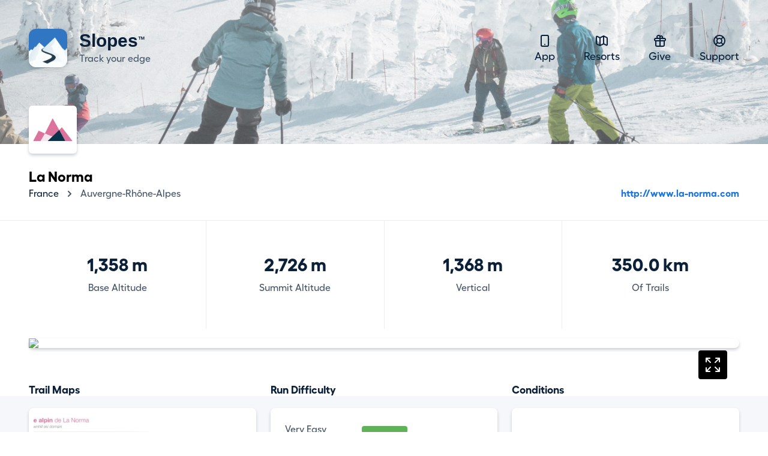

--- FILE ---
content_type: text/html; charset=UTF-8
request_url: https://getslopes.com/resorts/la_norma
body_size: 6030
content:
<!DOCTYPE html>
<html lang="en">
<head>
    <meta charset="UTF-8">
    <meta name="viewport" content="width=device-width, initial-scale=1.0">
    <title>La Norma</title>

    <meta name="description" content="With Slopes skiers and snowboarders can track and record their days hitting the trails. Show off your vertical, distance, speed, and more.">
    <meta name="keywords" content="snowboard,ski resort,ski area,skiing,ski trip,travel,skiing holiday,trail map,map,ski map,La Norma,la norma,France,France ski,Auvergne-Rhône-Alpes,Auvergne-Rhône-Alpes ski">
    <meta name="author" content="Breakpoint Studio" />

    <meta property="og:title" content="La Norma">
    <meta property="og:description" content="With Slopes skiers and snowboarders can track and record their days hitting the trails. Show off your vertical, distance, speed, and more.">

    <meta name="twitter:card" content="app">
    <meta name="twitter:site" content="@slopesapp">
    <meta name="twitter:app:name:iphone" content="Slopes Ski & Snowboard">
    <meta name="twitter:app:id:googleplay" content="com.consumedbycode.slopes">
    <meta name="twitter:app:id:iphone" content="643351983">
    <meta name="twitter:app:url:iphone" content="https://">
    <meta name="twitter:description" content="With Slopes skiers and snowboarders can track and record their days hitting the trails, get trail maps, check conditions, and more.">

    <meta property="al:ios:app_name" content="Slopes: Ski & Snowboard">
    <meta property="al:ios:app_store_id" content="643351983">
    <meta property="al:ios:url" content="https://">
    <meta property="al:android:package" content="com.consumedbycode.slopes">

    <link rel="preload" href="https://getslopes.com/fonts/Fellix-Medium.otf" as="font" crossorigin>
    <link rel="preload" href="https://getslopes.com/fonts/Fellix-Bold.otf" as="font" crossorigin>
    <link rel="stylesheet" href="/css/app.css?id=2ad64f4bcb4fa350945f3cab4d526416">
    <script defer src="/js/app.js?id=ffd22f54119e6a98fece3afaba0d292f"></script>

    <meta name="apple-itunes-app" content="app-id=643351983, affiliate-data=at=10l6oN&ct=homepage"/>
    <meta name="google-site-verification" content="5s5A1bIggFZRKFb7NoeW3Za9Z_jFCIotpH5pw5ZOLh8" />

    <link rel="canonical" href="https://getslopes.com/resorts/la_norma" />

    <meta name="theme-color" content="#D8F1FF" />

    <link rel="icon" href="https://getslopes.com/favicon.ico" type="image/ico" />
    <link rel="shortcut icon" href="https://getslopes.com/images/favicon.png" />
    <link rel="icon" href="https://getslopes.com/images/favicon-16x16.png" type="image/png" sizes="16x16">
    <link rel="icon" href="https://getslopes.com/images/favicon-32x32.png" type="image/png" sizes="32x32">
    <link rel="icon" href="https://getslopes.com/images/favicon-192x192.png" type="image/png" sizes="192x192">
    <link rel="icon" href="https://getslopes.com/images/favicon-512x512.png" type="image/png" sizes="512x512">
    <link rel="icon" href="https://getslopes.com/images/logo.svg" type="image/svg+xml">
    <link rel="apple-touch-icon" href="https://getslopes.com/images/apple-touch-icon.png" />

    

  <script src="https://cdn.usefathom.com/script.js" data-site="WYBFAGRZ" defer></script>

    <meta itemprop="imageObject" content="https://dnyjvzj5aqor7.cloudfront.net/logos/6aec27b3-60e1-11e3-8af3-c42c031157e6/q0A9tDW0RNLDnP8FNguvQnpMVnRuvzrNCXb8E2mv.png">
        
        <meta property="og:type" content="place">
        <meta property="og:image" content="https://dnyjvzj5aqor7.cloudfront.net/logos/6aec27b3-60e1-11e3-8af3-c42c031157e6/q0A9tDW0RNLDnP8FNguvQnpMVnRuvzrNCXb8E2mv.png">
        <meta property="place:location:latitude" content="45.191003">
        <meta property="place:location:longitude" content="6.712060">
        <meta name="geo.position" content="45.191003; 6.712060">
        <meta name="geo.placename" content="La Norma">

        <!-- <meta name="apple-itunes-app" content="app-id=643351983, app-clip-bundle-id=com.consumedbycode.slopes.Clip, app-argument=https://my.getslopes.com/resorts/la_norma"> -->
</head>
<body class="min-h-screen font-sans text-gray-900 font-medium antialiased bg-white">
    <div
        class="pb-20 bg-cover bg-left bg-no-repeat"
        style="background-image: linear-gradient(to bottom, rgba(255, 255, 255, .4) 19.75%, rgba(255, 255, 255, .3) 100%), url('/images/resorts/hero-2022.jpg')"
    >
        <div class="relative w-full">
    <header x-data="{ navIsOpen: false }" class="relative max-w-7xl mx-auto w-full flex items-center justify-between px-4 py-5 md:py-12 lg:px-12">
        <div class="w-full flex items-center justify-between">
            <a href="/" class="inline-flex items-center space-x-5">
                <img src="/images/icon@2x.png" alt="Logo" class="w-10 h-10 rounded-xl shadow-sm md:w-16 md:h-16">
                <span class="inline-flex flex-col">
                    <span class="font-bold text-lg leading-6 md:text-3xl title-font">Slopes <span class="text-xs relative -top-2 -left-2">&#8482;</span></span>
                    <span class="text-gray-700 text-sm leading-4 md:text-base">Track your edge</span>
                </span>
            </a>
            <button class="p-3 rounded-md transition md:hidden focus:outline-none focus:bg-gray-300 focus:bg-opacity-20" @click="navIsOpen = ! navIsOpen">
                <svg class="w-4" viewBox="0 0 16 14" fill="none">
                    <path fill-rule="evenodd" clip-rule="evenodd" d="M0 1C0 0.447715 0.447715 0 1 0H15C15.5523 0 16 0.447715 16 1C16 1.55228 15.5523 2 15 2H1C0.447715 2 0 1.55228 0 1ZM0 7C0 6.44772 0.447715 6 1 6H15C15.5523 6 16 6.44772 16 7C16 7.55228 15.5523 8 15 8H1C0.447715 8 0 7.55228 0 7ZM1 12C0.447715 12 0 12.4477 0 13C0 13.5523 0.447715 14 1 14H15C15.5523 14 16 13.5523 16 13C16 12.4477 15.5523 12 15 12H1Z" fill="#0B2039" />
                </svg>
            </button>
        </div>
        <!-- Mobile Nav -->
        <nav x-show="navIsOpen" x-cloak class="z-20 absolute top-16 right-4 w-48 bg-white rounded-lg shadow-sm md:hidden">
            <div class="p-6">
                <h2 class="font-bold text-lg">Navigation</h2>
                <div class="mt-3 flex flex-col space-y-2">
                    <a href="/" class="text-lg text-gray-700">
                        <svg xmlns="http://www.w3.org/2000/svg" class="h-6 w-6 inline-block mr-2" fill="none" viewBox="0 0 24 24" stroke="currentColor">
                            <path stroke-linecap="round" stroke-linejoin="round" stroke-width="2" d="M12 18h.01M8 21h8a2 2 0 002-2V5a2 2 0 00-2-2H8a2 2 0 00-2 2v14a2 2 0 002 2z" />
                        </svg>
                        App
                    </a>
                    <a href="/resorts" class="text-lg text-gray-700">
                        <svg xmlns="http://www.w3.org/2000/svg" class="h-6 w-6 inline-block mr-2" fill="none" viewBox="0 0 24 24" stroke="currentColor">
                            <path stroke-linecap="round" stroke-linejoin="round" stroke-width="2" d="M9 20l-5.447-2.724A1 1 0 013 16.382V5.618a1 1 0 011.447-.894L9 7m0 13l6-3m-6 3V7m6 10l4.553 2.276A1 1 0 0021 18.382V7.618a1 1 0 00-.553-.894L15 4m0 13V4m0 0L9 7" />
                        </svg>
                        Resorts
                    </a>
                    <a href="https://my.getslopes.com/give" class="text-lg text-gray-700">
                        <svg xmlns="http://www.w3.org/2000/svg" class="h-6 w-6 inline-block mr-2" fill="none" viewBox="0 0 24 24" stroke="currentColor">
                            <path stroke-linecap="round" stroke-linejoin="round" stroke-width="2" d="M12 8v13m0-13V6a2 2 0 112 2h-2zm0 0V5.5A2.5 2.5 0 109.5 8H12zm-7 4h14M5 12a2 2 0 110-4h14a2 2 0 110 4M5 12v7a2 2 0 002 2h10a2 2 0 002-2v-7" />
                        </svg>
                        Give
                    </a>
                    <a href="https://slopes.helpscoutdocs.com/" target="_blank" rel="nofollowe" class="text-lg text-gray-700">
                        <svg xmlns="http://www.w3.org/2000/svg" class="h-6 w-6 inline-block mr-2" fill="none" viewBox="0 0 24 24" stroke="currentColor">
                            <path stroke-linecap="round" stroke-linejoin="round" stroke-width="2" d="M18.364 5.636l-3.536 3.536m0 5.656l3.536 3.536M9.172 9.172L5.636 5.636m3.536 9.192l-3.536 3.536M21 12a9 9 0 11-18 0 9 9 0 0118 0zm-5 0a4 4 0 11-8 0 4 4 0 018 0z" />
                        </svg>
                        Support
                    </a>
                </div>
            </div>
            <div class="flex items-center justify-between p-6 border-t border-gray-300 border-opacity-50">
                <a href="https://twitter.com/slopesapp">
                    <img class="w-5 h-5" src="/images/twitter.svg" alt="Twitter" width="20" height="20" />
                </a>
                <a href="https://www.instagram.com/slopesapp/">
                    <img class="w-5 h-5" src="/images/instagram.svg" alt="Instagram" width="20" height="20" />
                </a>
                <a href="https://www.facebook.com/slopesapp">
                    <img class="w-5 h-5" src="/images/facebook.svg" alt="Facebook" width="20" height="20" />
                </a>
            </div>
        </nav>
        <!-- Desktop Nav -->
        <nav class="hidden md:flex md:items-center md:space-x-12 text-center">
            <a href="/" class="text-lg transition-colors hover:text-gray-700">
                <svg xmlns="http://www.w3.org/2000/svg" class="h-6 w-6 inline-block" fill="none" viewBox="0 0 24 24" stroke="currentColor">
                    <path stroke-linecap="round" stroke-linejoin="round" stroke-width="2" d="M12 18h.01M8 21h8a2 2 0 002-2V5a2 2 0 00-2-2H8a2 2 0 00-2 2v14a2 2 0 002 2z" />
                </svg>
                App
            </a>
            <a href="/resorts" class="text-lg transition-colors hover:text-gray-700">
                <svg xmlns="http://www.w3.org/2000/svg" class="h-6 w-6 inline-block" fill="none" viewBox="0 0 24 24" stroke="currentColor">
                    <path stroke-linecap="round" stroke-linejoin="round" stroke-width="2" d="M9 20l-5.447-2.724A1 1 0 013 16.382V5.618a1 1 0 011.447-.894L9 7m0 13l6-3m-6 3V7m6 10l4.553 2.276A1 1 0 0021 18.382V7.618a1 1 0 00-.553-.894L15 4m0 13V4m0 0L9 7" />
                </svg>
                Resorts
            </a>
            <a href="https://my.getslopes.com/give" class="text-lg transition-colors hover:text-gray-700">
                <svg xmlns="http://www.w3.org/2000/svg" class="h-6 w-6 inline-block" fill="none" viewBox="0 0 24 24" stroke="currentColor">
                    <path stroke-linecap="round" stroke-linejoin="round" stroke-width="2" d="M12 8v13m0-13V6a2 2 0 112 2h-2zm0 0V5.5A2.5 2.5 0 109.5 8H12zm-7 4h14M5 12a2 2 0 110-4h14a2 2 0 110 4M5 12v7a2 2 0 002 2h10a2 2 0 002-2v-7" />
                </svg>
                Give
            </a>
            <a href="https://slopes.helpscoutdocs.com/" target="_blank" rel="nofollowe" class="text-lg transition-colors hover:text-gray-700">
                <svg xmlns="http://www.w3.org/2000/svg" class="h-6 w-6 inline-block" fill="none" viewBox="0 0 24 24" stroke="currentColor">
                    <path stroke-linecap="round" stroke-linejoin="round" stroke-width="2" d="M18.364 5.636l-3.536 3.536m0 5.656l3.536 3.536M9.172 9.172L5.636 5.636m3.536 9.192l-3.536 3.536M21 12a9 9 0 11-18 0 9 9 0 0118 0zm-5 0a4 4 0 11-8 0 4 4 0 018 0z" />
                </svg>
                Support
            </a>
        </nav>
    </header>
</div>
    </div>
    <div class="-mt-16 max-w-7xl mx-auto px-4 lg:px-12">
        <span class="inline-block mr-6 flex-none bg-white rounded-md shadow overflow-hidden">
            <img class="w-auto h-20" src="https://dnyjvzj5aqor7.cloudfront.net/logos/6aec27b3-60e1-11e3-8af3-c42c031157e6/q0A9tDW0RNLDnP8FNguvQnpMVnRuvzrNCXb8E2mv.png" />
        </span>
        <div>
            <h1 class="mt-4 text-2xl font-bold text-black">
                La Norma
            </h1>
            <div class="space-y-4 sm:space-y-0 sm:space-x-4 sm:flex sm:items-end sm:justify-between">
                <nav class="flex items-center">
                    <a
                        href="/resorts/explore/france"
                        class="text-gray-900 hover:text-gray-700 transition"
                    >
                        France
                    </a>
                    <svg class="flex-shrink-0 mx-2 h-5 w-5 text-gray-700" xmlns="http://www.w3.org/2000/svg" viewBox="0 0 20 20" fill="currentColor">
                        <path fill-rule="evenodd" d="M7.293 14.707a1 1 0 010-1.414L10.586 10 7.293 6.707a1 1 0 011.414-1.414l4 4a1 1 0 010 1.414l-4 4a1 1 0 01-1.414 0z" clip-rule="evenodd" />
                    </svg>
                    <a
                        href="/resorts/explore/france/auvergne-rhone-alpes"
                        class="text-gray-700 hover:text-gray-600 transition"
                    >
                        Auvergne-Rhône-Alpes
                    </a>
                </nav>
                                    <a href="http://www.la-norma.com" class="inline-block font-bold text-blue-600 hover:text-blue-700">
                        http://www.la-norma.com
                    </a>
                            </div>
        </div>
    </div>

    <main class="mt-8">
        <div class="pb-24 border-t border-gray-700 border-opacity-10">
            <div class="max-w-7xl mx-auto lg:px-12">
                                    <div class="grid grid-cols-2 gap-px bg-gray-700 bg-opacity-10 lg:grid-cols-4">
                                                    <div class="py-6 px-3 text-gray-700 text-center bg-white lg:py-14">
                                <strong class="block text-2xl font-bold text-gray-900 lg:text-3xl">1,358 m</strong>
                                <div class="lg:mt-2">Base Altitude</div>
                            </div>
                                                                            <div class="py-6 px-3 text-gray-700 text-center bg-white lg:py-14">
                                <strong class="block text-2xl font-bold text-gray-900 lg:text-3xl">2,726 m</strong>
                                <div class="lg:mt-2">Summit Altitude</div>
                            </div>
                                                                            <div class="py-6 px-3 text-gray-700 text-center bg-white lg:py-14">
                                <strong class="block text-2xl font-bold text-gray-900 lg:text-3xl">1,368 m</strong>
                                <div class="lg:mt-2">Vertical</div>
                            </div>
                                                                            <div class="py-6 px-3 text-gray-700 text-center bg-white lg:py-14">
                                <strong class="block text-2xl font-bold text-gray-900 lg:text-3xl">350.0 km</strong>
                                <div class="lg:mt-2">Of Trails</div>
                            </div>
                                                                    </div>
                            </div>
        </div>
        <div class="-mt-24 relative">
            <div class="absolute inset-0 flex flex-col pt-24">
                <div class="flex-1 bg-gray-100"></div>
            </div>
            <div class="relative max-w-7xl mx-auto pb-12 px-4 lg:px-12 lg:pb-32">
                <div class="mt-4 flex-1 bg-white rounded-lg shadow mb-4">
                    <a class="block relative" href="/resorts/la_norma/explore/">
                        <svg xmlns="http://www.w3.org/2000/svg" fill="none" viewBox="0 0 24 24" stroke-width="1.5" stroke="currentColor" class="w-12 h-12 bg-black p-2 inline-block rounded text-white" style="position: absolute; top: 20px; right: 20px;">
                            <path stroke-linecap="round" stroke-linejoin="round" d="M3.75 3.75v4.5m0-4.5h4.5m-4.5 0L9 9M3.75 20.25v-4.5m0 4.5h4.5m-4.5 0L9 15M20.25 3.75h-4.5m4.5 0v4.5m0-4.5L15 9m5.25 11.25h-4.5m4.5 0v-4.5m0 4.5L15 15" />
                        </svg>

                        <img class="w-full" style="aspect-ratio: 5 / 3;" src="https://my.getslopes.com/api/v2/resorts/images/6aec27b3-60e1-11e3-8af3-c42c031157e6/map.png?size=2&amp;style=light&amp;generation=4Xg" />

                        
                    </a>
                </div>
                <div class="mt-14 grid grid-cols-3 gap-x-6 gap-y-10 md:grid-cols-6 lg:grid-cols-9">
                    <div class="col-span-3 flex flex-col">
                        <h2 class="text-lg font-bold">Trail Maps</h2>
                        <div class="mt-4 flex-1 bg-white rounded-lg shadow px-2 py-2">
                                                            <div class="overflow-x-auto flex flex-no-wrap space-x-2 h-full">
                                                                            <a
                                            href="/resorts/la_norma/maps/1"
                                            class="relative h-full w-48 flex-shrink-0 inline-flex rounded-md overflow-hidden"
                                        >
                                            <img class="inset-0 w-full h-full object-cover" src="https://dnyjvzj5aqor7.cloudfront.net/maps/6aec27b3-60e1-11e3-8af3-c42c031157e6/UE5pkZqiHvGJV8USzvJebPpgmV592nYy1xSyVYxn.jpg" />
                                        </a>
                                                                    </div>
                                                    </div>
                    </div>
                    <div class="col-span-3 flex flex-col">
                        <h2 class="text-lg font-bold">Run Difficulty</h2>
                        <div class="mt-4 flex-1 flex items-center bg-white rounded-lg shadow p-6">
                            <div class="w-full">
                                <dl class="space-y-6">
                                                                            <div class="flex items-center">
                                            <dt class="w-24 text-gray-700">Very Easy</dt>
                                            <dd style="width: 23.170731707317%; background-color: #5FB257;" class="ml-8 h-3 rounded">
                                                <span class="sr-only"></span>
                                            </dd>
                                        </div>
                                                                                                                <div class="flex items-center">
                                            <dt class="w-24 text-gray-700">Easy</dt>
                                            <dd style="width: 33.536585365854%; background-color: #3473B7;" class="ml-8 h-3 rounded">
                                                <span class="sr-only"></span>
                                            </dd>
                                        </div>
                                                                                                                <div class="flex items-center">
                                            <dt class="w-24 text-gray-700">Intermediate</dt>
                                            <dd style="width: 32.926829268293%; background-color: #D93731;" class="ml-8 h-3 rounded">
                                                <span class="sr-only"></span>
                                            </dd>
                                        </div>
                                                                                                                <div class="flex items-center">
                                            <dt class="w-24 text-gray-700">Expert</dt>
                                            <dd style="width: 10.365853658537%; background-color: #000000;" class="ml-8 h-3 rounded">
                                                <span class="sr-only"></span>
                                            </dd>
                                        </div>
                                                                                                        </dl>
                            </div>
                        </div>
                    </div>
                                            <div class="col-span-3 flex flex-col">
                            <h2 class="text-lg font-bold">Conditions</h2>
                            <div class="mt-4 flex-1 flex flex-col bg-white rounded-lg shadow">
                                <div class="flex-1 flex items-center space-x-4 p-6">
                                                                            <img class="-ml-2 -mt-2 w-14" src="/images/conditions/packed.svg" alt="packed" />
                                                                        <p class="text-gray-700">Some new snow in the last week.</p>
                                </div>
                                <div class="w-full flex justify-between px-6 py-3 border-t border-gray-300 border-opacity-50">
                                    <span class="text-sm">Powered by Slopes</span>
                                    <span class="text-sm text-gray-600">Last updated 5 hours ago</span>
                                </div>
                            </div>
                        </div>
                                                                <div class="col-span-3 flex flex-col md:col-span-6 lg:col-span-9">
                            <h2 class="text-lg font-bold">Daily Averages</h2>
                            <div class="mt-4 flex-1 bg-white rounded-lg shadow overflow-hidden">
                                <div class="grid grid-cols-2 gap-px bg-gray-700 bg-opacity-10 md:grid-cols-3 xl:grid-cols-6">
                                                                            <div class="py-6 px-3 text-gray-700 text-center bg-white lg:py-14">
                                            <strong class="block text-2xl font-bold text-gray-900 lg:text-3xl">2,984 m</strong>
                                            <div class="lg:mt-2">Vertical</div>
                                        </div>
                                                                                                                <div class="py-6 px-3 text-gray-700 text-center bg-white lg:py-14">
                                            <strong class="block text-2xl font-bold text-gray-900 lg:text-3xl">17.5 km</strong>
                                            <div class="lg:mt-2">Distance</div>
                                        </div>
                                                                                                                <div class="py-6 px-3 text-gray-700 text-center bg-white lg:py-14">
                                            <strong class="block text-2xl font-bold text-gray-900 lg:text-3xl">1h</span> 8m</strong>
                                            <div class="lg:mt-2">Time on Runs</div>
                                        </div>
                                                                                                                <div class="py-6 px-3 text-gray-700 text-center bg-white lg:py-14">
                                            <strong class="block text-2xl font-bold text-gray-900 lg:text-3xl">0h</span> 49m</strong>
                                            <div class="lg:mt-2">Time on Lifts</div>
                                        </div>
                                                                                                                <div class="py-6 px-3 text-gray-700 text-center bg-white lg:py-14">
                                            <strong class="block text-2xl font-bold text-gray-900 lg:text-3xl">28.9 km/h</strong>
                                            <div class="lg:mt-2">Average Speed</div>
                                        </div>
                                                                                                                <div class="py-6 px-3 text-gray-700 text-center bg-white lg:py-14">
                                            <strong class="block text-2xl font-bold text-gray-900 lg:text-3xl">9 runs</strong>
                                            <div class="lg:mt-2">Recorded</div>
                                        </div>
                                                                                                        </div>
                            </div>
                        </div>
                                                        </div>
            </div>
        </div>

        <div class="pt-16 bg-white lg:pt-8">
            <section class="relative max-w-7xl mx-auto lg:px-12 lg:mt-24">
    <div class="py-10 px-4 md:py-20 lg:py-32 lg:rounded-xl" style="background-image: linear-gradient(to bottom, rgba(27, 118, 220, 1) 61.65%, rgba(27, 118, 220, 0.12)">
        <div class="max-w-2xl mx-auto lg:text-center">
            <h2 class="text-white font-bold text-3xl tracking-tight md:text-4xl lg:text-5xl">
                Join the <span class="relative"><span class="absolute inset-0 -my-0.5 -mx-1 bg-blue-700 transform -skew-y-2"></span><span class="relative">millions</span></span> of skiers that have downloaded Slopes.
            </h2>
            <p class="mt-2 text-white text-lg lg:mt-4 lg:text-xl">Whether you're learning to ski at a local resort, or an expert deep in the backcountry grabbing untracked pow, Slopes will be your most-trusted ski companion.</p><p class="mt-2 text-white text-lg lg:mt-4 lg:text-xl">Available on Android, iOS, and Apple Watch.</p>
            <div class="mt-6 flex space-x-2 lg:mt-12 lg:space-x-4 lg:justify-center">
                <a href="https://itunes.apple.com/us/app/slopes/id643351983?ls=1&mt=8&at=10l6oN&ct=homepage" target="_blank" rel="nofollower" class="shadow rounded-xl overflow-hidden transition-opacity hover:opacity-80 bg-black" onclick="window.fathom.trackGoal('OHUAA0BF', 0);">
    <img class="h-12" src="/images/download-apple.svg" alt="Download on the Apple app store" width="142" height="48">
</a>
                <a href="https://play.google.com/store/apps/details?id=com.consumedbycode.slopes" target="_blank" rel="nofollower" class="shadow rounded-xl overflow-hidden transition-opacity hover:opacity-80 bg-black" onclick="window.fathom.trackGoal('TN71XHWH', 0);">
    <img class="h-12" src="/images/download-google.svg" alt="Download on the Google Play store" width="167" height="48">
</a>
            </div>
        </div>
    </div>
</section>
            <footer class="max-w-7xl w-full mx-auto lg:px-12">
    <div class="max-w-4xl mx-auto pt-20 pb-12 lg:grid lg:grid-cols-3 lg:items-start lg:py-32">
        <div class="flex justify-center">
            <a href="/" class="inline-flex items-center space-x-5 lg:flex-col lg:text-center lg:space-x-0 lg:space-y-4">
                <img src="/images/icon@2x.png" alt="Logo" class="w-10 h-10 rounded-xl shadow-sm md:w-16 md:h-16 lg:w-10 lg:h-10">
                <span class="inline-flex flex-col">
                    <span class="font-bold text-lg leading-6 md:text-3xl lg:text-xl title-font">Slopes</span>
                    <span class="text-gray-700 text-sm leading-4 md:text-base lg:text-sm">Track your edge</span>
                </span>
            </a>
        </div>
        <nav class="mt-14 grid grid-cols-3 px-4 lg:col-span-2 lg:grid-cols-3 lg:mt-0 lg:px-0">
            <div class="flex justify-center">
                <div>
                    <div class="space-y-2 flex flex-col items-start">
                        <a class="text-lg text-gray-700 transition-colors hover:text-gray-900" href="/premium">Slopes Premium</a>
                        <a class="text-lg text-gray-700 transition-colors hover:text-gray-900" href="/">Mobile App</a>
                        <a class="text-lg text-gray-700 transition-colors hover:text-gray-900" href="/resorts">Resorts</a>
                        <a class="text-lg text-gray-700 transition-colors hover:text-gray-900" href="https://blog.getslopes.com">Blog</a>
                    </div>
                </div>
            </div>
            <div class="flex justify-center">
                <div>
                    
                    <div class="space-y-2 flex flex-col items-start">
                        <a class="text-lg text-gray-700 transition-colors hover:text-gray-900" href="/data">Privacy Policy</a>
                        <a class="text-lg text-gray-700 transition-colors hover:text-gray-900" href="/terms">Terms of Service</a>
                        <a class="text-lg text-gray-700 transition-colors hover:text-gray-900" href="https://help.getslopes.com">Help &amp; Support</a>
                        <a class="text-lg text-gray-700 transition-colors hover:text-gray-900" href="https://blog.getslopes.com/partnering-with-pow/">Climate Change</a>
                    </div>
                </div>
            </div>
            <div class="flex justify-center">
                <div>
                    
                    <div class="space-y-2 flex flex-col items-start">
                        <a class="text-lg text-gray-700 transition-colors hover:text-gray-900" href="/partners/strava">Strava</a>
                        <a class="text-lg text-gray-700 transition-colors hover:text-gray-900" href="/partners/garmin">Garmin</a>
                    </div>
                </div>
            </div>
            
        </nav>
    </div>
    <div class="pt-6 pb-12 text-center border-t border-gray-900 border-opacity-10 lg:flex lg:justify-between lg:items-center lg:pt-4">
        <p class="text-gray-700 text-sm">&copy; Breakpoint Studio. All Rights Reserved. Slopes and its logo are registered trademarks of Breakpoint Studio.</p>
        <div class="mt-6 flex items-center justify-center space-x-6 lg:mt-0">
            <a href="https://twitter.com/slopesapp" class="transition-opacity hover:opacity-75">
                <img class="w-5 h-5" src="/images/twitter.svg" alt="Twitter" width="20" height="20" />
            </a>
            <a href="https://www.instagram.com/slopesapp/" class="transition-opacity hover:opacity-75">
                <img class="w-5 h-5" src="/images/instagram.svg" alt="Instagram" width="20" height="20" />
            </a>
            <a href="https://www.facebook.com/slopesapp" class="transition-opacity hover:opacity-75">
                <img class="w-5 h-5" src="/images/facebook.svg" alt="Facebook" width="20" height="20" />
            </a>
        </div>
    </div>
</footer>
        </div>
    </main>
<script>(function(){function c(){var b=a.contentDocument||a.contentWindow.document;if(b){var d=b.createElement('script');d.innerHTML="window.__CF$cv$params={r:'9bec3f204a68a58b',t:'MTc2ODU1MjE4MQ=='};var a=document.createElement('script');a.src='/cdn-cgi/challenge-platform/scripts/jsd/main.js';document.getElementsByTagName('head')[0].appendChild(a);";b.getElementsByTagName('head')[0].appendChild(d)}}if(document.body){var a=document.createElement('iframe');a.height=1;a.width=1;a.style.position='absolute';a.style.top=0;a.style.left=0;a.style.border='none';a.style.visibility='hidden';document.body.appendChild(a);if('loading'!==document.readyState)c();else if(window.addEventListener)document.addEventListener('DOMContentLoaded',c);else{var e=document.onreadystatechange||function(){};document.onreadystatechange=function(b){e(b);'loading'!==document.readyState&&(document.onreadystatechange=e,c())}}}})();</script></body>
</html>
